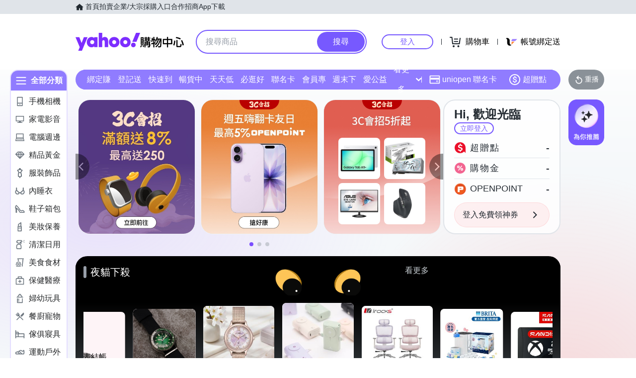

--- FILE ---
content_type: application/javascript; charset=utf-8
request_url: https://bw.scupio.com/ssp/initid.aspx?mode=L&cb=0.906860065350916&mid=0
body_size: 248
content:
cb({'id':'COL20260117034015307186'});